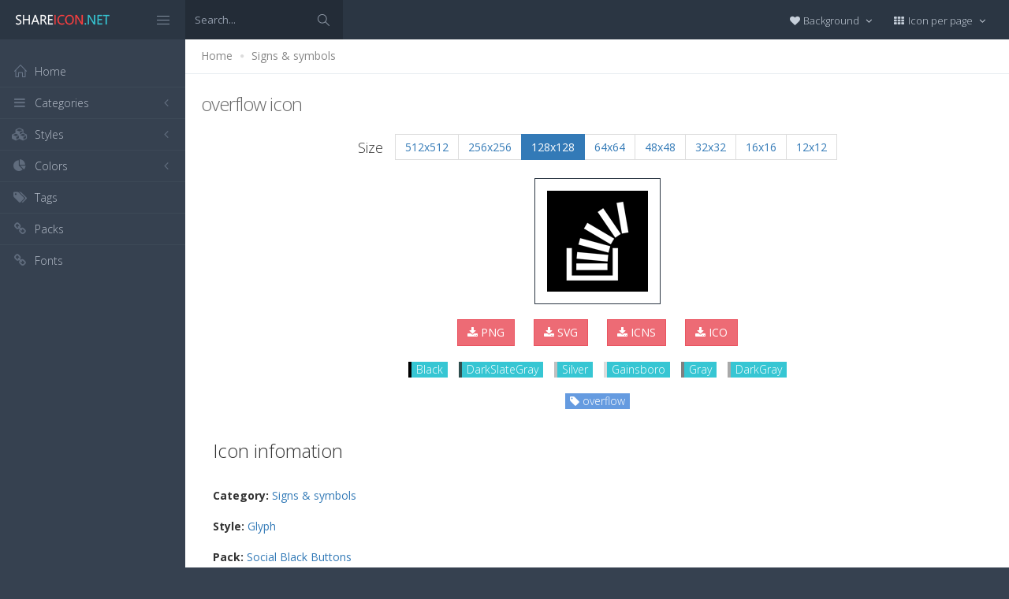

--- FILE ---
content_type: text/html; charset=utf-8
request_url: https://www.shareicon.net/overflow-103053
body_size: 11140
content:
<!DOCTYPE html>
<!--[if IE 8]> <html lang="en" class="ie8 no-js"> <![endif]-->
<!--[if IE 9]> <html lang="en" class="ie9 no-js"> <![endif]-->
<!--[if !IE]><!-->
<html lang="en">
<!--<![endif]-->
<head>
    <meta charset="utf-8" />
    <title>overflow icon</title>
    <meta http-equiv="X-UA-Compatible" content="IE=edge">
    <meta content="width=device-width, initial-scale=1" name="viewport" />
    <link href="//fonts.googleapis.com/css?family=Open+Sans:400,300,600,700&amp;subset=all" rel="stylesheet" type="text/css" />
    <link href="/Content/global/plugins/font-awesome/css/font-awesome.min.css" rel="stylesheet" type="text/css" />
    <link href="/Content/global/plugins/simple-line-icons/simple-line-icons.min.css" rel="stylesheet" type="text/css" />
    <link href="/Content/global/plugins/bootstrap/css/bootstrap.min.css" rel="stylesheet" type="text/css" />
    <link href="/Content/global/plugins/bootstrap-switch/css/bootstrap-switch.min.css" rel="stylesheet" type="text/css" />
    
    <link href="/Content/global/css/components.min.css" rel="stylesheet" type="text/css" />
    <link href="/Content/global/css/plugins.min.css" rel="stylesheet" type="text/css" />
    <link href="/Content/layouts/layout/css/layout.min.css" rel="stylesheet" type="text/css" />
    <link href="/Content/layouts/layout/css/themes/darkblue.min.css" rel="stylesheet" type="text/css" />
    <link href="/Content/layouts/layout/css/custom.min.css" rel="stylesheet" type="text/css" />
    <link href="/Content/styles.css" rel="stylesheet" />
    <link rel="shortcut icon" href="/favicon.ico" />
    
    <link rel="canonical" href="https://www.shareicon.net/overflow-103053" />
    <link rel="alternate" type="application/rss+xml" title="Share Icon RSS Feed" href="/rss/search" />
    <meta property="article:section" content="overflow" />
    <meta name="description" content="Download overflow icon, Category: Signs &amp; symbols, Style: Glyph, Packages: Social Black Buttons, Author: Aha-Soft, License: Creative Commons (Attribution 3.0 Unported), Color: Black" />
    <meta name="keywords" content="overflow icon,Signs &amp; symbols,Glyph,Social Black Buttons,Aha-Soft,BlackPNG,ICO,SVG,PSD,AI,SVG,EPS" />
    <meta name="twitter:site" content="www.shareicon.net">
    <meta name="twitter:title" content="overflow">
    <meta name="twitter:description" content="Download overflow icon, Category: Signs &amp; symbols, Style: Glyph, Packages: Social Black Buttons, Author: Aha-Soft, License: Creative Commons (Attribution 3.0 Unported), Color: Black">
    <meta name="twitter:url" content="https://www.shareicon.net/overflow-103053">
    <meta property="og:title" content="overflow" />
    <meta property="og:description" content="Download overflow icon, Category: Signs &amp; symbols, Style: Glyph, Packages: Social Black Buttons, Author: Aha-Soft, License: Creative Commons (Attribution 3.0 Unported), Color: Black" />
    <meta property="og:url" content="https://www.shareicon.net/overflow-103053" />
    <meta property="og:image" content="https://www.shareicon.net/data/2015/09/18/103053_overflow_512x512.png" />
    <meta itemprop="dateCreated" content="9/18/2015 10:40:46 AM" />
    <meta itemprop="dateModified" content="8/14/2016 3:47:12 PM" />

</head>

<body class="page-header-fixed page-sidebar-closed-hide-logo page-content-white">
    <div class="page-header navbar navbar-fixed-top page-sidebar-fixed">
        <div class="page-header-inner ">
            <div class="page-logo">
                <a href="/" title="ShareIcon.net - Download free icons"><img src="/Content/layouts/layout/img/logo.png" alt="shareicon.net" class="logo-default" /></a>
                <div class="menu-toggler sidebar-toggler">
                    <span></span>
                </div>
            </div>
            <a href="javascript:;" class="menu-toggler responsive-toggler" data-toggle="collapse" data-target=".navbar-collapse">
                <span></span>
            </a>
            <form class="search-form search-form-expanded" action="/search" method="GET">
                <div class="input-group">
                    <input type="text" class="form-control" placeholder="Search..." name="kwd">
                    <span class="input-group-btn">
                        <a href="javascript:;" class="btn submit">
                            <i class="icon-magnifier"></i>
                        </a>
                    </span>
                </div>
            </form>

            

            <div class="top-menu">

                <ul class="nav navbar-nav pull-right">
                    <li class="dropdown dropdown-user">
                        <a href="javascript:;" class="dropdown-toggle" data-toggle="dropdown" data-hover="dropdown" data-close-others="true">
                            <span class="username"><i class="fa fa-heart"></i> Background </span>
                            <i class="fa fa-angle-down"></i>
                        </a>
                        <ul class="dropdown-menu dropdown-menu-default">
                            <li class="active">
                                <a href="javascript:setBackgroud('white');"><span class="square white"></span> White</a>
                            </li>
                            <li class="">
                                <a href="javascript:setBackgroud('black');;"><span class="square black"></span> Black</a>
                            </li>
                            <li class="">
                                <a href="javascript:setBackgroud('transparent');;"><span class="square"></span> Transparent</a>
                            </li>
                        </ul>
                    </li>
                    <li class="dropdown dropdown-user">
                        <a href="javascript:;" class="dropdown-toggle" data-toggle="dropdown" data-hover="dropdown" data-close-others="true">
                            <span class="username"><i class="fa fa-th"></i> Icon per page </span>
                            <i class="fa fa-angle-down"></i>
                        </a>
                        <ul class="dropdown-menu dropdown-menu-default">
                            <li class="">
                                <a href="javascript:setDefaultRow(12);"><i class="fa fa-square"></i> 12</a>
                            </li>
                            <li class="active">
                                <a href="javascript:setDefaultRow(24);;"><i class="fa fa-square"></i> 24 </a>
                            </li>
                            <li class="">
                                <a href="javascript:setDefaultRow(36);;"><i class="fa fa-square"></i> 36 </a>
                            </li>
                            <li class="">
                                <a href="javascript:setDefaultRow(48);;"><i class="fa fa-square"></i> 48 </a>
                            </li>
                            <li class="">
                                <a href="javascript:setDefaultRow(60);;"><i class="fa fa-square"></i> 60 </a>
                            </li>
                        </ul>
                    </li>
                </ul>
            </div>
        </div>
    </div>

    <div class="clearfix"> </div>
    <div class="page-container">
        <div class="page-sidebar-wrapper">
            

<div class="page-sidebar navbar-collapse collapse">
    <ul class="page-sidebar-menu  page-header-fixed " data-keep-expanded="false" data-auto-scroll="true" data-slide-speed="200" style="padding-top: 20px">
        <li class="sidebar-toggler-wrapper hide">
            <div class="sidebar-toggler"><span></span></div>
        </li>
        <li class="nav-item start">
            <a href="/" class="nav-link nav-toggle">
                <i class="icon-home"></i>
                <span class="title">Home</span>
            </a>
        </li>

        <li class="nav-item">
            <a href="javascript:;" class="nav-link nav-toggle">
                <i class="fa fa-bars"></i>
                <span class="title">Categories</span>
                <span class="arrow"></span>
            </a>
            <ul class="sub-menu">
                    <li class="nav-item">
                        <a href="/category/" class="nav-link">
                            <span class="title"></span>
                        </a>
                    </li>
                    <li class="nav-item">
                        <a href="/category/abstract" class="nav-link">
                            <span class="title">Abstract</span>
                        </a>
                    </li>
                    <li class="nav-item">
                        <a href="/category/clothes-accessories" class="nav-link">
                            <span class="title">Clothes &amp; accessories</span>
                        </a>
                    </li>
                    <li class="nav-item">
                        <a href="/category/agriculture-farming-gardening" class="nav-link">
                            <span class="title">Agriculture, farming, &amp; gardening</span>
                        </a>
                    </li>
                    <li class="nav-item">
                        <a href="/category/architecture-and-city" class="nav-link">
                            <span class="title">Architecture And City</span>
                        </a>
                    </li>
                    <li class="nav-item">
                        <a href="/category/art-and-design" class="nav-link">
                            <span class="title">Art And Design</span>
                        </a>
                    </li>
                    <li class="nav-item">
                        <a href="/category/files-and-folders" class="nav-link">
                            <span class="title">Files And Folders</span>
                        </a>
                    </li>
                    <li class="nav-item">
                        <a href="/category/hands-and-gestures" class="nav-link">
                            <span class="title">Hands And Gestures</span>
                        </a>
                    </li>
                    <li class="nav-item">
                        <a href="/category/maps-and-location" class="nav-link">
                            <span class="title">Maps And Location</span>
                        </a>
                    </li>
                    <li class="nav-item">
                        <a href="/category/shapes-and-symbols" class="nav-link">
                            <span class="title">Shapes And Symbols</span>
                        </a>
                    </li>
                    <li class="nav-item">
                        <a href="/category/time-and-date" class="nav-link">
                            <span class="title">Time And Date</span>
                        </a>
                    </li>
                    <li class="nav-item">
                        <a href="/category/tools-and-utensils" class="nav-link">
                            <span class="title">Tools And Utensils</span>
                        </a>
                    </li>
                    <li class="nav-item">
                        <a href="/category/commerce-and-shopping" class="nav-link">
                            <span class="title">Commerce And Shopping</span>
                        </a>
                    </li>
                    <li class="nav-item">
                        <a href="/category/shipping-and-delivery" class="nav-link">
                            <span class="title">Shipping And Delivery</span>
                        </a>
                    </li>
                    <li class="nav-item">
                        <a href="/category/sports-and-competition" class="nav-link">
                            <span class="title">Sports And Competition</span>
                        </a>
                    </li>
                    <li class="nav-item">
                        <a href="/category/furniture-and-household" class="nav-link">
                            <span class="title">Furniture And Household</span>
                        </a>
                    </li>
                    <li class="nav-item">
                        <a href="/category/business-and-finance" class="nav-link">
                            <span class="title">Business And Finance</span>
                        </a>
                    </li>
                    <li class="nav-item">
                        <a href="/category/love-and-romance" class="nav-link">
                            <span class="title">Love And Romance</span>
                        </a>
                    </li>
                    <li class="nav-item">
                        <a href="/category/music-and-multimedia" class="nav-link">
                            <span class="title">Music And Multimedia</span>
                        </a>
                    </li>
                    <li class="nav-item">
                        <a href="/category/food-and-restaurant" class="nav-link">
                            <span class="title">Food And Restaurant</span>
                        </a>
                    </li>
                    <li class="nav-item">
                        <a href="/category/birthday-and-party" class="nav-link">
                            <span class="title">Birthday And Party</span>
                        </a>
                    </li>
                    <li class="nav-item">
                        <a href="/category/farming-and-gardening" class="nav-link">
                            <span class="title">Farming And Gardening</span>
                        </a>
                    </li>
                    <li class="nav-item">
                        <a href="/category/seo-and-web" class="nav-link">
                            <span class="title">Seo And Web</span>
                        </a>
                    </li>
                    <li class="nav-item">
                        <a href="/category/maps-and-flags" class="nav-link">
                            <span class="title">Maps And Flags</span>
                        </a>
                    </li>
                    <li class="nav-item">
                        <a href="/category/healthcare-and-medical" class="nav-link">
                            <span class="title">Healthcare And Medical</span>
                        </a>
                    </li>
                    <li class="nav-item">
                        <a href="/category/ecology-and-environment" class="nav-link">
                            <span class="title">Ecology And Environment</span>
                        </a>
                    </li>
                    <li class="nav-item">
                        <a href="/category/kid-and-baby" class="nav-link">
                            <span class="title">Kid And Baby</span>
                        </a>
                    </li>
                    <li class="nav-item">
                        <a href="/category/construction-and-tools" class="nav-link">
                            <span class="title">Construction And Tools</span>
                        </a>
                    </li>
                    <li class="nav-item">
                        <a href="/category/professions-and-jobs" class="nav-link">
                            <span class="title">Professions And Jobs</span>
                        </a>
                    </li>
                    <li class="nav-item">
                        <a href="/category/hobbies-and-free-time" class="nav-link">
                            <span class="title">Hobbies And Free Time</span>
                        </a>
                    </li>
                    <li class="nav-item">
                        <a href="/category/brands-and-logotypes" class="nav-link">
                            <span class="title">Brands And Logotypes</span>
                        </a>
                    </li>
                    <li class="nav-item">
                        <a href="/category/animals" class="nav-link">
                            <span class="title">Animals</span>
                        </a>
                    </li>
                    <li class="nav-item">
                        <a href="/category/electronics-appliances" class="nav-link">
                            <span class="title">Electronics &amp; appliances</span>
                        </a>
                    </li>
                    <li class="nav-item">
                        <a href="/category/desktop-apps" class="nav-link">
                            <span class="title">Desktop apps</span>
                        </a>
                    </li>
                    <li class="nav-item">
                        <a href="/category/mobile-apps" class="nav-link">
                            <span class="title">Mobile apps</span>
                        </a>
                    </li>
                    <li class="nav-item">
                        <a href="/category/arrows" class="nav-link">
                            <span class="title">Arrows</span>
                        </a>
                    </li>
                    <li class="nav-item">
                        <a href="/category/art" class="nav-link">
                            <span class="title">Art</span>
                        </a>
                    </li>
                    <li class="nav-item">
                        <a href="/category/avatars-smileys" class="nav-link">
                            <span class="title">Avatars &amp; smileys</span>
                        </a>
                    </li>
                    <li class="nav-item">
                        <a href="/category/sports-awards" class="nav-link">
                            <span class="title">Sports &amp; awards</span>
                        </a>
                    </li>
                    <li class="nav-item">
                        <a href="/category/health-beauty-fashion" class="nav-link">
                            <span class="title">Health, Beauty, &amp; Fashion</span>
                        </a>
                    </li>
                    <li class="nav-item">
                        <a href="/category/beauty" class="nav-link">
                            <span class="title">Beauty</span>
                        </a>
                    </li>
                    <li class="nav-item">
                        <a href="/category/buildings" class="nav-link">
                            <span class="title">Buildings</span>
                        </a>
                    </li>
                    <li class="nav-item">
                        <a href="/category/interior-buildings" class="nav-link">
                            <span class="title">Interior &amp; buildings</span>
                        </a>
                    </li>
                    <li class="nav-item">
                        <a href="/category/business" class="nav-link">
                            <span class="title">Business</span>
                        </a>
                    </li>
                    <li class="nav-item">
                        <a href="/category/business-finance" class="nav-link">
                            <span class="title">Business &amp; finance</span>
                        </a>
                    </li>
                    <li class="nav-item">
                        <a href="/category/christmas" class="nav-link">
                            <span class="title">Christmas</span>
                        </a>
                    </li>
                    <li class="nav-item">
                        <a href="/category/cinema" class="nav-link">
                            <span class="title">Cinema</span>
                        </a>
                    </li>
                    <li class="nav-item">
                        <a href="/category/shopping-e-commerce" class="nav-link">
                            <span class="title">Shopping &amp; e-commerce</span>
                        </a>
                    </li>
                    <li class="nav-item">
                        <a href="/category/commerce" class="nav-link">
                            <span class="title">Commerce</span>
                        </a>
                    </li>
                    <li class="nav-item">
                        <a href="/category/communications" class="nav-link">
                            <span class="title">Communications</span>
                        </a>
                    </li>
                    <li class="nav-item">
                        <a href="/category/network-communications" class="nav-link">
                            <span class="title">Network &amp; communications</span>
                        </a>
                    </li>
                    <li class="nav-item">
                        <a href="/category/culture-communities" class="nav-link">
                            <span class="title">Culture &amp; communities</span>
                        </a>
                    </li>
                    <li class="nav-item">
                        <a href="/category/computer" class="nav-link">
                            <span class="title">Computer</span>
                        </a>
                    </li>
                    <li class="nav-item">
                        <a href="/category/computer-hardware" class="nav-link">
                            <span class="title">Computer &amp; hardware</span>
                        </a>
                    </li>
                    <li class="nav-item">
                        <a href="/category/tools-construction" class="nav-link">
                            <span class="title">Tools &amp; construction</span>
                        </a>
                    </li>
                    <li class="nav-item">
                        <a href="/category/controls" class="nav-link">
                            <span class="title">controls</span>
                        </a>
                    </li>
                    <li class="nav-item">
                        <a href="/category/cultures" class="nav-link">
                            <span class="title">Cultures</span>
                        </a>
                    </li>
                    <li class="nav-item">
                        <a href="/category/valentines-day" class="nav-link">
                            <span class="title">Valentines Day</span>
                        </a>
                    </li>
                    <li class="nav-item">
                        <a href="/category/shipping-delivery-fulfillment" class="nav-link">
                            <span class="title">Shipping, Delivery, &amp; Fulfillment</span>
                        </a>
                    </li>
                    <li class="nav-item">
                        <a href="/category/photography-graphic-design" class="nav-link">
                            <span class="title">Photography &amp; graphic design</span>
                        </a>
                    </li>
                    <li class="nav-item">
                        <a href="/category/food-drinks" class="nav-link">
                            <span class="title">Food &amp; drinks</span>
                        </a>
                    </li>
                    <li class="nav-item">
                        <a href="/category/easter" class="nav-link">
                            <span class="title">Easter</span>
                        </a>
                    </li>
                    <li class="nav-item">
                        <a href="/category/ecology-environmentalism" class="nav-link">
                            <span class="title">Ecology &amp; environmentalism</span>
                        </a>
                    </li>
                    <li class="nav-item">
                        <a href="/category/edit-tools" class="nav-link">
                            <span class="title">Edit Tools</span>
                        </a>
                    </li>
                    <li class="nav-item">
                        <a href="/category/education" class="nav-link">
                            <span class="title">Education</span>
                        </a>
                    </li>
                    <li class="nav-item">
                        <a href="/category/education-science" class="nav-link">
                            <span class="title">Education &amp; science</span>
                        </a>
                    </li>
                    <li class="nav-item">
                        <a href="/category/electronics" class="nav-link">
                            <span class="title">Electronics</span>
                        </a>
                    </li>
                    <li class="nav-item">
                        <a href="/category/military-law-enforcement" class="nav-link">
                            <span class="title">Military &amp; law enforcement</span>
                        </a>
                    </li>
                    <li class="nav-item">
                        <a href="/category/events-entertainment" class="nav-link">
                            <span class="title">Events &amp; Entertainment</span>
                        </a>
                    </li>
                    <li class="nav-item">
                        <a href="/category/entertainment" class="nav-link">
                            <span class="title">Entertainment</span>
                        </a>
                    </li>
                    <li class="nav-item">
                        <a href="/category/real-estate" class="nav-link">
                            <span class="title">Real Estate</span>
                        </a>
                    </li>
                    <li class="nav-item">
                        <a href="/category/family-home" class="nav-link">
                            <span class="title">Family &amp; home</span>
                        </a>
                    </li>
                    <li class="nav-item">
                        <a href="/category/fashion" class="nav-link">
                            <span class="title">Fashion</span>
                        </a>
                    </li>
                    <li class="nav-item">
                        <a href="/category/files-folders" class="nav-link">
                            <span class="title">Files &amp; folders</span>
                        </a>
                    </li>
                    <li class="nav-item">
                        <a href="/category/flags" class="nav-link">
                            <span class="title">Flags</span>
                        </a>
                    </li>
                    <li class="nav-item">
                        <a href="/category/food" class="nav-link">
                            <span class="title">food</span>
                        </a>
                    </li>
                    <li class="nav-item">
                        <a href="/category/gaming-gambling" class="nav-link">
                            <span class="title">Gaming &amp; gambling</span>
                        </a>
                    </li>
                    <li class="nav-item">
                        <a href="/category/gaming" class="nav-link">
                            <span class="title">Gaming</span>
                        </a>
                    </li>
                    <li class="nav-item">
                        <a href="/category/touch-gestures" class="nav-link">
                            <span class="title">Touch gestures</span>
                        </a>
                    </li>
                    <li class="nav-item">
                        <a href="/category/gestures" class="nav-link">
                            <span class="title">Gestures</span>
                        </a>
                    </li>
                    <li class="nav-item">
                        <a href="/category/halloween" class="nav-link">
                            <span class="title">Halloween</span>
                        </a>
                    </li>
                    <li class="nav-item">
                        <a href="/category/healthcare-medical" class="nav-link">
                            <span class="title">Healthcare &amp; medical</span>
                        </a>
                    </li>
                    <li class="nav-item">
                        <a href="/category/recreation-hobbies" class="nav-link">
                            <span class="title">Recreation &amp; hobbies</span>
                        </a>
                    </li>
                    <li class="nav-item">
                        <a href="/category/holidays" class="nav-link">
                            <span class="title">Holidays</span>
                        </a>
                    </li>
                    <li class="nav-item">
                        <a href="/category/travel-hotels" class="nav-link">
                            <span class="title">Travel &amp; hotels</span>
                        </a>
                    </li>
                    <li class="nav-item">
                        <a href="/category/industry" class="nav-link">
                            <span class="title">Industry</span>
                        </a>
                    </li>
                    <li class="nav-item">
                        <a href="/category/interface" class="nav-link">
                            <span class="title">Interface</span>
                        </a>
                    </li>
                    <li class="nav-item">
                        <a href="/category/ios7-optimized" class="nav-link">
                            <span class="title">iOS7 optimized</span>
                        </a>
                    </li>
                    <li class="nav-item">
                        <a href="/category/logo" class="nav-link">
                            <span class="title">Logo</span>
                        </a>
                    </li>
                    <li class="nav-item">
                        <a href="/category/maps-navigation" class="nav-link">
                            <span class="title">Maps &amp; navigation</span>
                        </a>
                    </li>
                    <li class="nav-item">
                        <a href="/category/marketing" class="nav-link">
                            <span class="title">Marketing</span>
                        </a>
                    </li>
                    <li class="nav-item">
                        <a href="/category/social-media" class="nav-link">
                            <span class="title">Social media</span>
                        </a>
                    </li>
                    <li class="nav-item">
                        <a href="/category/medical" class="nav-link">
                            <span class="title">Medical</span>
                        </a>
                    </li>
                    <li class="nav-item">
                        <a href="/category/miscellaneous" class="nav-link">
                            <span class="title">Miscellaneous</span>
                        </a>
                    </li>
                    <li class="nav-item">
                        <a href="/category/mixed" class="nav-link">
                            <span class="title">Mixed</span>
                        </a>
                    </li>
                    <li class="nav-item">
                        <a href="/category/monuments" class="nav-link">
                            <span class="title">Monuments</span>
                        </a>
                    </li>
                    <li class="nav-item">
                        <a href="/category/music-multimedia" class="nav-link">
                            <span class="title">Music &amp; multimedia</span>
                        </a>
                    </li>
                    <li class="nav-item">
                        <a href="/category/multimedia" class="nav-link">
                            <span class="title">Multimedia</span>
                        </a>
                    </li>
                    <li class="nav-item">
                        <a href="/category/music" class="nav-link">
                            <span class="title">Music</span>
                        </a>
                    </li>
                    <li class="nav-item">
                        <a href="/category/nature-outdoors" class="nav-link">
                            <span class="title">Nature &amp; outdoors</span>
                        </a>
                    </li>
                    <li class="nav-item">
                        <a href="/category/nature" class="nav-link">
                            <span class="title">Nature</span>
                        </a>
                    </li>
                    <li class="nav-item">
                        <a href="/category/networking" class="nav-link">
                            <span class="title">Networking</span>
                        </a>
                    </li>
                    <li class="nav-item">
                        <a href="/category/other" class="nav-link">
                            <span class="title">other</span>
                        </a>
                    </li>
                    <li class="nav-item">
                        <a href="/category/people" class="nav-link">
                            <span class="title">People</span>
                        </a>
                    </li>
                    <li class="nav-item">
                        <a href="/category/romance" class="nav-link">
                            <span class="title">Romance</span>
                        </a>
                    </li>
                    <li class="nav-item">
                        <a href="/category//root" class="nav-link">
                            <span class="title">Root</span>
                        </a>
                    </li>
                    <li class="nav-item">
                        <a href="/category/security" class="nav-link">
                            <span class="title">Security</span>
                        </a>
                    </li>
                    <li class="nav-item">
                        <a href="/category/seo-web" class="nav-link">
                            <span class="title">SEO &amp; web</span>
                        </a>
                    </li>
                    <li class="nav-item">
                        <a href="/category/shapes" class="nav-link">
                            <span class="title">shapes</span>
                        </a>
                    </li>
                    <li class="nav-item">
                        <a href="/category/signaling" class="nav-link">
                            <span class="title">Signaling</span>
                        </a>
                    </li>
                    <li class="nav-item">
                        <a href="/category/signs" class="nav-link">
                            <span class="title">Signs</span>
                        </a>
                    </li>
                    <li class="nav-item">
                        <a href="/category/signs-symbols" class="nav-link">
                            <span class="title">Signs &amp; symbols</span>
                        </a>
                    </li>
                    <li class="nav-item">
                        <a href="/category/smileys" class="nav-link">
                            <span class="title">Smileys</span>
                        </a>
                    </li>
                    <li class="nav-item">
                        <a href="/category/social" class="nav-link">
                            <span class="title">social</span>
                        </a>
                    </li>
                    <li class="nav-item">
                        <a href="/category/sports" class="nav-link">
                            <span class="title">Sports</span>
                        </a>
                    </li>
                    <li class="nav-item">
                        <a href="/category/summer" class="nav-link">
                            <span class="title">Summer</span>
                        </a>
                    </li>
                    <li class="nav-item">
                        <a href="/category/technology" class="nav-link">
                            <span class="title">technology</span>
                        </a>
                    </li>
                    <li class="nav-item">
                        <a href="/category/transport" class="nav-link">
                            <span class="title">Transport</span>
                        </a>
                    </li>
                    <li class="nav-item">
                        <a href="/category/transportation" class="nav-link">
                            <span class="title">Transportation</span>
                        </a>
                    </li>
                    <li class="nav-item">
                        <a href="/category/travel" class="nav-link">
                            <span class="title">Travel</span>
                        </a>
                    </li>
                    <li class="nav-item">
                        <a href="/category/ui" class="nav-link">
                            <span class="title">UI</span>
                        </a>
                    </li>
                    <li class="nav-item">
                        <a href="/category/user" class="nav-link">
                            <span class="title">User</span>
                        </a>
                    </li>
                    <li class="nav-item">
                        <a href="/category/weapons" class="nav-link">
                            <span class="title">Weapons</span>
                        </a>
                    </li>
                    <li class="nav-item">
                        <a href="/category/weather" class="nav-link">
                            <span class="title">Weather</span>
                        </a>
                    </li>
                    <li class="nav-item">
                        <a href="/category/web" class="nav-link">
                            <span class="title">Web</span>
                        </a>
                    </li>
                    <li class="nav-item">
                        <a href="/category/wellness" class="nav-link">
                            <span class="title">Wellness</span>
                        </a>
                    </li>
            </ul>
        </li>
        <li class="nav-item">
            <a href="javascript:;" class="nav-link nav-toggle">
                <i class="fa fa-cubes"></i>
                <span class="title">Styles</span>
                <span class="arrow"></span>
            </a>
            <ul class="sub-menu">
                    <li class="nav-item">
                        <a href="/style/3d" class="nav-link">
                            <span class="title">3D</span>
                        </a>
                    </li>
                    <li class="nav-item">
                        <a href="/style/badge" class="nav-link">
                            <span class="title">Badge</span>
                        </a>
                    </li>
                    <li class="nav-item">
                        <a href="/style/cartoon" class="nav-link">
                            <span class="title">Cartoon</span>
                        </a>
                    </li>
                    <li class="nav-item">
                        <a href="/style/filled-outline" class="nav-link">
                            <span class="title">Filled outline</span>
                        </a>
                    </li>
                    <li class="nav-item">
                        <a href="/style/flat" class="nav-link">
                            <span class="title">Flat</span>
                        </a>
                    </li>
                    <li class="nav-item">
                        <a href="/style/glyph" class="nav-link">
                            <span class="title">Glyph</span>
                        </a>
                    </li>
                    <li class="nav-item">
                        <a href="/style/handdrawn" class="nav-link">
                            <span class="title">Handdrawn</span>
                        </a>
                    </li>
                    <li class="nav-item">
                        <a href="/style/long-shadow" class="nav-link">
                            <span class="title">Long Shadow</span>
                        </a>
                    </li>
                    <li class="nav-item">
                        <a href="/style/outline" class="nav-link">
                            <span class="title">Outline</span>
                        </a>
                    </li>
                    <li class="nav-item">
                        <a href="/style/photorealistic" class="nav-link">
                            <span class="title">Photorealistic</span>
                        </a>
                    </li>
                    <li class="nav-item">
                        <a href="/style/pixel" class="nav-link">
                            <span class="title">Pixel</span>
                        </a>
                    </li>
                    <li class="nav-item">
                        <a href="/style/smooth" class="nav-link">
                            <span class="title">Smooth</span>
                        </a>
                    </li>
            </ul>
        </li>

        


        <li class="nav-item">
            <a href="javascript:;" class="nav-link nav-toggle">
                <i class="fa fa-pie-chart"></i>
                <span class="title">Colors</span>
                <span class="arrow"></span>
            </a>
            <ul class="sub-menu">
                <li class="nav-item">
                    <div class="colors">
                            <a href="/color/black" title="Find all icon with color Black"><i class="fa fa-square" style="color:Black"></i></a>
                            <a href="/color/darkslategray" title="Find all icon with color DarkSlateGray"><i class="fa fa-square" style="color:DarkSlateGray"></i></a>
                            <a href="/color/whitesmoke" title="Find all icon with color WhiteSmoke"><i class="fa fa-square" style="color:WhiteSmoke"></i></a>
                            <a href="/color/darkgray" title="Find all icon with color DarkGray"><i class="fa fa-square" style="color:DarkGray"></i></a>
                            <a href="/color/gray" title="Find all icon with color Gray"><i class="fa fa-square" style="color:Gray"></i></a>
                            <a href="/color/gainsboro" title="Find all icon with color Gainsboro"><i class="fa fa-square" style="color:Gainsboro"></i></a>
                            <a href="/color/dimgray" title="Find all icon with color DimGray"><i class="fa fa-square" style="color:DimGray"></i></a>
                            <a href="/color/steelblue" title="Find all icon with color SteelBlue"><i class="fa fa-square" style="color:SteelBlue"></i></a>
                            <a href="/color/gold" title="Find all icon with color Gold"><i class="fa fa-square" style="color:Gold"></i></a>
                            <a href="/color/dodgerblue" title="Find all icon with color DodgerBlue"><i class="fa fa-square" style="color:DodgerBlue"></i></a>
                            <a href="/color/silver" title="Find all icon with color Silver"><i class="fa fa-square" style="color:Silver"></i></a>
                            <a href="/color/lavender" title="Find all icon with color Lavender"><i class="fa fa-square" style="color:Lavender"></i></a>
                            <a href="/color/darkslateblue" title="Find all icon with color DarkSlateBlue"><i class="fa fa-square" style="color:DarkSlateBlue"></i></a>
                            <a href="/color/sandybrown" title="Find all icon with color SandyBrown"><i class="fa fa-square" style="color:SandyBrown"></i></a>
                            <a href="/color/goldenrod" title="Find all icon with color Goldenrod"><i class="fa fa-square" style="color:Goldenrod"></i></a>
                            <a href="/color/khaki" title="Find all icon with color Khaki"><i class="fa fa-square" style="color:Khaki"></i></a>
                            <a href="/color/cornflowerblue" title="Find all icon with color CornflowerBlue"><i class="fa fa-square" style="color:CornflowerBlue"></i></a>
                            <a href="/color/firebrick" title="Find all icon with color Firebrick"><i class="fa fa-square" style="color:Firebrick"></i></a>
                            <a href="/color/crimson" title="Find all icon with color Crimson"><i class="fa fa-square" style="color:Crimson"></i></a>
                            <a href="/color/lightgray" title="Find all icon with color LightGray"><i class="fa fa-square" style="color:LightGray"></i></a>
                            <a href="/color/chocolate" title="Find all icon with color Chocolate"><i class="fa fa-square" style="color:Chocolate"></i></a>
                            <a href="/color/midnightblue" title="Find all icon with color MidnightBlue"><i class="fa fa-square" style="color:MidnightBlue"></i></a>
                            <a href="/color/saddlebrown" title="Find all icon with color SaddleBrown"><i class="fa fa-square" style="color:SaddleBrown"></i></a>
                            <a href="/color/yellowgreen" title="Find all icon with color YellowGreen"><i class="fa fa-square" style="color:YellowGreen"></i></a>
                            <a href="/color/indianred" title="Find all icon with color IndianRed"><i class="fa fa-square" style="color:IndianRed"></i></a>
                            <a href="/color/tomato" title="Find all icon with color Tomato"><i class="fa fa-square" style="color:Tomato"></i></a>
                            <a href="/color/royalblue" title="Find all icon with color RoyalBlue"><i class="fa fa-square" style="color:RoyalBlue"></i></a>
                            <a href="/color/skyblue" title="Find all icon with color SkyBlue"><i class="fa fa-square" style="color:SkyBlue"></i></a>
                            <a href="/color/darkorange" title="Find all icon with color DarkOrange"><i class="fa fa-square" style="color:DarkOrange"></i></a>
                            <a href="/color/olivedrab" title="Find all icon with color OliveDrab"><i class="fa fa-square" style="color:OliveDrab"></i></a>
                            <a href="/color/deepskyblue" title="Find all icon with color DeepSkyBlue"><i class="fa fa-square" style="color:DeepSkyBlue"></i></a>
                            <a href="/color/peru" title="Find all icon with color Peru"><i class="fa fa-square" style="color:Peru"></i></a>
                            <a href="/color/sienna" title="Find all icon with color Sienna"><i class="fa fa-square" style="color:Sienna"></i></a>
                            <a href="/color/red" title="Find all icon with color Red"><i class="fa fa-square" style="color:Red"></i></a>
                            <a href="/color/lightslategray" title="Find all icon with color LightSlateGray"><i class="fa fa-square" style="color:LightSlateGray"></i></a>
                            <a href="/color/darkcyan" title="Find all icon with color DarkCyan"><i class="fa fa-square" style="color:DarkCyan"></i></a>
                            <a href="/color/lightsteelblue" title="Find all icon with color LightSteelBlue"><i class="fa fa-square" style="color:LightSteelBlue"></i></a>
                            <a href="/color/orange" title="Find all icon with color Orange"><i class="fa fa-square" style="color:Orange"></i></a>
                            <a href="/color/darkkhaki" title="Find all icon with color DarkKhaki"><i class="fa fa-square" style="color:DarkKhaki"></i></a>
                            <a href="/color/teal" title="Find all icon with color Teal"><i class="fa fa-square" style="color:Teal"></i></a>
                            <a href="/color/forestgreen" title="Find all icon with color ForestGreen"><i class="fa fa-square" style="color:ForestGreen"></i></a>
                            <a href="/color/lightseagreen" title="Find all icon with color LightSeaGreen"><i class="fa fa-square" style="color:LightSeaGreen"></i></a>
                            <a href="/color/limegreen" title="Find all icon with color LimeGreen"><i class="fa fa-square" style="color:LimeGreen"></i></a>
                            <a href="/color/darkolivegreen" title="Find all icon with color DarkOliveGreen"><i class="fa fa-square" style="color:DarkOliveGreen"></i></a>
                            <a href="/color/seagreen" title="Find all icon with color SeaGreen"><i class="fa fa-square" style="color:SeaGreen"></i></a>
                            <a href="/color/orangered" title="Find all icon with color OrangeRed"><i class="fa fa-square" style="color:OrangeRed"></i></a>
                            <a href="/color/darkturquoise" title="Find all icon with color DarkTurquoise"><i class="fa fa-square" style="color:DarkTurquoise"></i></a>
                            <a href="/color/lightskyblue" title="Find all icon with color LightSkyBlue"><i class="fa fa-square" style="color:LightSkyBlue"></i></a>
                            <a href="/color/darkgoldenrod" title="Find all icon with color DarkGoldenrod"><i class="fa fa-square" style="color:DarkGoldenrod"></i></a>
                            <a href="/color/mediumturquoise" title="Find all icon with color MediumTurquoise"><i class="fa fa-square" style="color:MediumTurquoise"></i></a>
                            <a href="/color/darkseagreen" title="Find all icon with color DarkSeaGreen"><i class="fa fa-square" style="color:DarkSeaGreen"></i></a>
                            <a href="/color/maroon" title="Find all icon with color Maroon"><i class="fa fa-square" style="color:Maroon"></i></a>
                            <a href="/color/cadetblue" title="Find all icon with color CadetBlue"><i class="fa fa-square" style="color:CadetBlue"></i></a>
                            <a href="/color/mediumseagreen" title="Find all icon with color MediumSeaGreen"><i class="fa fa-square" style="color:MediumSeaGreen"></i></a>
                            <a href="/color/burlywood" title="Find all icon with color BurlyWood"><i class="fa fa-square" style="color:BurlyWood"></i></a>
                            <a href="/color/darkred" title="Find all icon with color DarkRed"><i class="fa fa-square" style="color:DarkRed"></i></a>
                            <a href="/color/snow" title="Find all icon with color Snow"><i class="fa fa-square" style="color:Snow"></i></a>
                            <a href="/color/coral" title="Find all icon with color Coral"><i class="fa fa-square" style="color:Coral"></i></a>
                            <a href="/color/lightblue" title="Find all icon with color LightBlue"><i class="fa fa-square" style="color:LightBlue"></i></a>
                            <a href="/color/paleturquoise" title="Find all icon with color PaleTurquoise"><i class="fa fa-square" style="color:PaleTurquoise"></i></a>
                            <a href="/color/darkgreen" title="Find all icon with color DarkGreen"><i class="fa fa-square" style="color:DarkGreen"></i></a>
                            <a href="/color/linen" title="Find all icon with color Linen"><i class="fa fa-square" style="color:Linen"></i></a>
                            <a href="/color/brown" title="Find all icon with color Brown"><i class="fa fa-square" style="color:Brown"></i></a>
                            <a href="/color/palevioletred" title="Find all icon with color PaleVioletRed"><i class="fa fa-square" style="color:PaleVioletRed"></i></a>
                            <a href="/color/tan" title="Find all icon with color Tan"><i class="fa fa-square" style="color:Tan"></i></a>
                            <a href="/color/mediumaquamarine" title="Find all icon with color MediumAquamarine"><i class="fa fa-square" style="color:MediumAquamarine"></i></a>
                            <a href="/color/navajowhite" title="Find all icon with color NavajoWhite"><i class="fa fa-square" style="color:NavajoWhite"></i></a>
                            <a href="/color/slategray" title="Find all icon with color SlateGray"><i class="fa fa-square" style="color:SlateGray"></i></a>
                            <a href="/color/aliceblue" title="Find all icon with color AliceBlue"><i class="fa fa-square" style="color:AliceBlue"></i></a>
                            <a href="/color/mediumvioletred" title="Find all icon with color MediumVioletRed"><i class="fa fa-square" style="color:MediumVioletRed"></i></a>
                            <a href="/color/rosybrown" title="Find all icon with color RosyBrown"><i class="fa fa-square" style="color:RosyBrown"></i></a>
                            <a href="/color/green" title="Find all icon with color Green"><i class="fa fa-square" style="color:Green"></i></a>
                            <a href="/color/antiquewhite" title="Find all icon with color AntiqueWhite"><i class="fa fa-square" style="color:AntiqueWhite"></i></a>
                            <a href="/color/mediumorchid" title="Find all icon with color MediumOrchid"><i class="fa fa-square" style="color:MediumOrchid"></i></a>
                            <a href="/color/wheat" title="Find all icon with color Wheat"><i class="fa fa-square" style="color:Wheat"></i></a>
                            <a href="/color/deeppink" title="Find all icon with color DeepPink"><i class="fa fa-square" style="color:DeepPink"></i></a>
                            <a href="/color/palegoldenrod" title="Find all icon with color PaleGoldenrod"><i class="fa fa-square" style="color:PaleGoldenrod"></i></a>
                            <a href="/color/powderblue" title="Find all icon with color PowderBlue"><i class="fa fa-square" style="color:PowderBlue"></i></a>
                            <a href="/color/mediumpurple" title="Find all icon with color MediumPurple"><i class="fa fa-square" style="color:MediumPurple"></i></a>
                            <a href="/color/lightpink" title="Find all icon with color LightPink"><i class="fa fa-square" style="color:LightPink"></i></a>
                            <a href="/color/turquoise" title="Find all icon with color Turquoise"><i class="fa fa-square" style="color:Turquoise"></i></a>
                            <a href="/color/lightcoral" title="Find all icon with color LightCoral"><i class="fa fa-square" style="color:LightCoral"></i></a>
                            <a href="/color/salmon" title="Find all icon with color Salmon"><i class="fa fa-square" style="color:Salmon"></i></a>
                            <a href="/color/olive" title="Find all icon with color Olive"><i class="fa fa-square" style="color:Olive"></i></a>
                            <a href="/color/lightsalmon" title="Find all icon with color LightSalmon"><i class="fa fa-square" style="color:LightSalmon"></i></a>
                            <a href="/color/darkblue" title="Find all icon with color DarkBlue"><i class="fa fa-square" style="color:DarkBlue"></i></a>
                            <a href="/color/beige" title="Find all icon with color Beige"><i class="fa fa-square" style="color:Beige"></i></a>
                            <a href="/color/darkorchid" title="Find all icon with color DarkOrchid"><i class="fa fa-square" style="color:DarkOrchid"></i></a>
                            <a href="/color/indigo" title="Find all icon with color Indigo"><i class="fa fa-square" style="color:Indigo"></i></a>
                            <a href="/color/lightcyan" title="Find all icon with color LightCyan"><i class="fa fa-square" style="color:LightCyan"></i></a>
                            <a href="/color/slateblue" title="Find all icon with color SlateBlue"><i class="fa fa-square" style="color:SlateBlue"></i></a>
                            <a href="/color/ghostwhite" title="Find all icon with color GhostWhite"><i class="fa fa-square" style="color:GhostWhite"></i></a>
                            <a href="/color/moccasin" title="Find all icon with color Moccasin"><i class="fa fa-square" style="color:Moccasin"></i></a>
                            <a href="/color/yellow" title="Find all icon with color Yellow"><i class="fa fa-square" style="color:Yellow"></i></a>
                            <a href="/color/darksalmon" title="Find all icon with color DarkSalmon"><i class="fa fa-square" style="color:DarkSalmon"></i></a>
                            <a href="/color/lemonchiffon" title="Find all icon with color LemonChiffon"><i class="fa fa-square" style="color:LemonChiffon"></i></a>
                            <a href="/color/hotpink" title="Find all icon with color HotPink"><i class="fa fa-square" style="color:HotPink"></i></a>
                            <a href="/color/purple" title="Find all icon with color Purple"><i class="fa fa-square" style="color:Purple"></i></a>
                            <a href="/color/lightgreen" title="Find all icon with color LightGreen"><i class="fa fa-square" style="color:LightGreen"></i></a>
                            <a href="/color/lawngreen" title="Find all icon with color LawnGreen"><i class="fa fa-square" style="color:LawnGreen"></i></a>
                    </div>
                </li>
            </ul>
        </li>

        <li class="nav-item">
            <a href="/tags" class="nav-link nav-toggle">
                <i class="fa fa-tags"></i>
                <span class="title">Tags</span>
            </a>
        </li>

        <li class="nav-item">
            <a href="/packs" class="nav-link nav-toggle">
                <i class="fa fa-link"></i>
                <span class="title">Packs</span>
            </a>
        </li>
		
		
		<li class="nav-item">
            <a href="https://www.wfonts.com" title="Download free fonts" class="nav-link nav-toggle" target="_blank">
                <i class="fa fa-link"></i>
                <span class="title">Fonts</span>
            </a>
        </li>
		
		
    </ul>
</div>

        </div>
        <div class="page-content-wrapper">
            <div class="page-content bgWidth">
                




<div class="page-bar">
    <ul class="page-breadcrumb">
        <li>
            <a href="/" title="Share icon, Find free icon">Home</a>
            <i class="fa fa-circle"></i>
        </li>
        <li>
                <a href="/category/signs-symbols" title="Find Signs &amp; symbols Icon"><span>Signs &amp; symbols</span></a>
        </li>
    </ul>
</div>



<h1 class="page-title">
    overflow icon
</h1>

<div class="row">
    <div class="col-lg-12">
        <div class="details">

            <div class="tools">
                <div class="size">
                    <h4>Size</h4>
                    <ul class="pagination" id="allSize">

                            <li class=""><a data-size="512x512" href="/data/512x512/2015/09/18/103053_overflow_512x512.png">512x512</a></li>
                            <li class=""><a data-size="256x256" href="/data/256x256/2015/09/18/103053_overflow_512x512.png">256x256</a></li>
                            <li class="active"><a data-size="128x128" href="/data/128x128/2015/09/18/103053_overflow_512x512.png">128x128</a></li>
                            <li class=""><a data-size="64x64" href="/data/64x64/2015/09/18/103053_overflow_512x512.png">64x64</a></li>
                            <li class=""><a data-size="48x48" href="/data/48x48/2015/09/18/103053_overflow_512x512.png">48x48</a></li>
                            <li class=""><a data-size="32x32" href="/data/32x32/2015/09/18/103053_overflow_512x512.png">32x32</a></li>
                            <li class=""><a data-size="16x16" href="/data/16x16/2015/09/18/103053_overflow_512x512.png">16x16</a></li>
                            <li class=""><a data-size="12x12" href="/data/12x12/2015/09/18/103053_overflow_512x512.png">12x12</a></li>
                    </ul>
                </div>
                <div class="clearboth"></div>
                <div class="image-icon white">
                    <img id="imgPreview" src="/data/128x128/2015/09/18/103053_overflow_512x512.png" alt="overflow Icon" />
                </div>
                <div class="clearboth"></div>
                

                <div class="download">
                        <a title="Download overflow PNG icon" id="pngLink" class="btn btn-danger" href="/download/128x128//2015/09/18/103053_overflow_512x512.png"><i class="fa fa-download"></i> PNG</a>

                        <a title="Download overflow SVG icon" class="btn btn-danger" href="/download/2015/09/18/103053_overflow.svg"><i class="fa fa-download"></i> SVG</a>

                        <a title="Download overflow ICNS icon" class="btn btn-danger" href="/download/2015/09/18/103053_overflow.icns"><i class="fa fa-download"></i> ICNS</a>

                        <a title="Download overflow ICO icon" class="btn btn-danger" href="/download/2015/09/18/103053_overflow.ico"><i class="fa fa-download"></i> ICO</a>



                </div>

               

                <div class="info">
                        <div class="item">
                            <a title="Find Black Icon" class="label btn-success" href="/color/black" style="border-left:4px solid Black">Black</a> <a title="Find DarkSlateGray Icon" class="label btn-success" href="/color/darkslategray" style="border-left:4px solid DarkSlateGray">DarkSlateGray</a> <a title="Find Silver Icon" class="label btn-success" href="/color/silver" style="border-left:4px solid Silver">Silver</a> <a title="Find Gainsboro Icon" class="label btn-success" href="/color/gainsboro" style="border-left:4px solid Gainsboro">Gainsboro</a> <a title="Find Gray Icon" class="label btn-success" href="/color/gray" style="border-left:4px solid Gray">Gray</a> <a title="Find DarkGray Icon" class="label btn-success" href="/color/darkgray" style="border-left:4px solid DarkGray">DarkGray</a>
                        </div>
                    <div class="item">
                        <a class="label label-info" title="Find overflow Icon"  href="/tag/overflow"><i class="fa fa-tag"></i> overflow</a>
                    </div>
                </div>
            </div>
        </div>
    </div>
    <div class="col-lg-12">
		<div class="row" style="margin:20px 0;">
			<div class="col-md-12">
			<div class="head clearboth">
					<h3 style="float:left">Icon infomation</h3>
					<div class="share-social">
						<div class="google">
							<div class="g-plusone" data-size="medium"></div>
						</div>
						<div class="facebook">
							<div class="fb-like" data-href="/overflow-103053" data-layout="button_count" data-action="like" data-show-faces="true" data-share="true"></div>
						</div>
					</div>
				</div>

			</div>
			<div class="col-md-6">
			
				
				<div class="infoIcon">

						<p>
							<strong>Category:</strong> <a title="Find all icon in Signs &amp; symbols category" href="/category/signs-symbols">Signs &amp; symbols</a>
						</p>
											<p>
							<strong>Style:</strong> <a title="Find all icon with Signs &amp; symbols style" href="/style/glyph">Glyph</a>
						</p>
											<p><strong>Pack:</strong> <a title="Find all icon in Signs &amp; symbols pack" href="/pack/social-black-buttons">Social Black Buttons</a></p>
											<p><strong>Author:</strong> <a title="Find all icon by Aha-Soft" href="/author/aha-soft">Aha-Soft</a> </p>
											<p><strong>License:</strong> <a title="Find all icon in Creative Commons (Attribution 3.0 Unported) license" href="/license/creative-commons-attribution-3-0-unported">Creative Commons (Attribution 3.0 Unported)</a></p>
											<p><strong>Base color:</strong> <a title="Find all icon with Black color" href="/color/black">Black</a></p>
					
				</div>
			</div>
			<div class="col-md-6">
				<!-- -->
			</div>
		</div>
		
        
    </div>
</div>
<hr />
<h2 class="page-title">Similar icon</h2>

<div class="row">
	<div class="col-md-10">
		<ul class="white icon-lists">


<li class="icon">
    <p class="button">
            <a title="Download overflow, Logo, stack, stackoverflow PNG Icon" href="/download/2017/06/21/887494_logo_512x512.png">PNG</a>
                    <a title="Download overflow, Logo, stack, stackoverflow ICO Icon" href="/download/2017/06/21/887494_logo.ico">ICO</a>
                    <a title="Download overflow, Logo, stack, stackoverflow ICNS Icon" href="/download/2017/06/21/887494_logo.icns">ICNS</a>
                    <a title="Download overflow, Logo, stack, stackoverflow SVG Icon" href="/download/2017/06/21/887494_logo.svg">SVG</a>
                        <a href="/overflow-logo-stack-stackoverflow-887494">MORE</a>
    </p>

    <a href="/overflow-logo-stack-stackoverflow-887494">
        <img src="/data/128x128/2017/06/21/887494_logo_512x512.png" style="top:36px;left:36px" alt="overflow, Logo, stack, stackoverflow Black icon" />
    </a>

    <div class="cover" onclick="window.location.href = '/overflow-logo-stack-stackoverflow-887494';">
            <p><i class="fa fa-bars"></i> <a href="/category/social-media" title="View more Social media Icon">Social media</a></p>
                    <p><i class="fa fa-cubes"></i> <a href="/style/badge" title="View more Badge Icon">Badge</a></p>
                    <p><i class="fa fa-folder"></i> <a href="/pack/popular-web-logos-button" title="View more Popular Web Logos / Button Icon">Popular Web Logos / Button</a></p>
                    <p><i class="fa fa-tags"></i> <a href="/tag/overflow">overflow</a>, <a href="/tag/logo">Logo</a>, <a href="/tag/stack">stack</a></p>
                    <p><i class="fa fa-pie-chart" style="color:Black"></i> <a href="/color/black" title="View more Black Icon">Black</a></p>
        <p><i class="fa fa-picture-o"></i> <span>512x512</span></p>
    </div>
</li>

<li class="icon">
    <p class="button">
            <a title="Download stack, overflow PNG Icon" href="/download/2016/11/14/851937_stack_512x512.png">PNG</a>
                    <a title="Download stack, overflow ICO Icon" href="/download/2016/11/14/851937_stack.ico">ICO</a>
                    <a title="Download stack, overflow ICNS Icon" href="/download/2016/11/14/851937_stack.icns">ICNS</a>
                    <a title="Download stack, overflow SVG Icon" href="/download/2016/11/14/851937_stack.svg">SVG</a>
                        <a href="/stack-overflow-851937">MORE</a>
    </p>

    <a href="/stack-overflow-851937">
        <img src="/data/128x128/2016/11/14/851937_stack_512x512.png" style="top:36px;left:36px" alt="stack, overflow Black icon" />
    </a>

    <div class="cover" onclick="window.location.href = '/stack-overflow-851937';">
            <p><i class="fa fa-bars"></i> <a href="/category/business-finance" title="View more Business &amp; finance Icon">Business &amp; finance</a></p>
                    <p><i class="fa fa-cubes"></i> <a href="/style/glyph" title="View more Glyph Icon">Glyph</a></p>
                    <p><i class="fa fa-folder"></i> <a href="/pack/font-awesome" title="View more Font Awesome Icon">Font Awesome</a></p>
                    <p><i class="fa fa-tags"></i> <a href="/tag/stack">stack</a>, <a href="/tag/overflow">overflow</a></p>
                    <p><i class="fa fa-pie-chart" style="color:Black"></i> <a href="/color/black" title="View more Black Icon">Black</a></p>
        <p><i class="fa fa-picture-o"></i> <span>512x512</span></p>
    </div>
</li>

<li class="icon">
    <p class="button">
            <a title="Download Deluge, Inundation, overflow, buildings, water, Home, houses PNG Icon" href="/download/2016/01/31/711571_home_512x512.png">PNG</a>
                                    <a title="Download Deluge, Inundation, overflow, buildings, water, Home, houses SVG Icon" href="/download/2016/01/31/711571_home.svg">SVG</a>
                    <a title="Download Deluge, Inundation, overflow, buildings, water, Home, houses PSD Icon" href="/download/2016/01/31/711571_home.psd">PSD</a>
                    <a title="Download Deluge, Inundation, overflow, buildings, water, Home, houses EPS Icon" href="/download/2016/01/31/711571_home.eps">EPS</a>
        <a href="/deluge-inundation-overflow-buildings-water-home-houses-711571">MORE</a>
    </p>

    <a href="/deluge-inundation-overflow-buildings-water-home-houses-711571">
        <img src="/data/128x128/2016/01/31/711571_home_512x512.png" style="top:36px;left:36px" alt="Deluge, Inundation, overflow, buildings, water, Home, houses Black icon" />
    </a>

    <div class="cover" onclick="window.location.href = '/deluge-inundation-overflow-buildings-water-home-houses-711571';">
            <p><i class="fa fa-bars"></i> <a href="/category/buildings" title="View more Buildings Icon">Buildings</a></p>
                    <p><i class="fa fa-cubes"></i> <a href="/style/flat" title="View more Flat Icon">Flat</a></p>
                    <p><i class="fa fa-folder"></i> <a href="/pack/water" title="View more Water Icon">Water</a></p>
                    <p><i class="fa fa-tags"></i> <a href="/tag/deluge">Deluge</a>, <a href="/tag/inundation">Inundation</a>, <a href="/tag/overflow">overflow</a></p>
                    <p><i class="fa fa-pie-chart" style="color:Black"></i> <a href="/color/black" title="View more Black Icon">Black</a></p>
        <p><i class="fa fa-picture-o"></i> <span>512x512</span></p>
    </div>
</li>

<li class="icon">
    <p class="button">
            <a title="Download Stacks, stack, Overflowing, interface, overflow, papers, quantity, stacked, Essentials PNG Icon" href="/download/2015/11/06/668060_papers_512x512.png">PNG</a>
                                    <a title="Download Stacks, stack, Overflowing, interface, overflow, papers, quantity, stacked, Essentials SVG Icon" href="/download/2015/11/06/668060_papers.svg">SVG</a>
                    <a title="Download Stacks, stack, Overflowing, interface, overflow, papers, quantity, stacked, Essentials PSD Icon" href="/download/2015/11/06/668060_papers.psd">PSD</a>
                    <a title="Download Stacks, stack, Overflowing, interface, overflow, papers, quantity, stacked, Essentials EPS Icon" href="/download/2015/11/06/668060_papers.eps">EPS</a>
        <a href="/stacks-stack-overflowing-interface-overflow-papers-quantity-stacked-essentials-668060">MORE</a>
    </p>

    <a href="/stacks-stack-overflowing-interface-overflow-papers-quantity-stacked-essentials-668060">
        <img src="/data/128x128/2015/11/06/668060_papers_512x512.png" style="top:36px;left:36px" alt="Stacks, stack, Overflowing, interface, overflow, papers, quantity, stacked, Essentials Black icon" />
    </a>

    <div class="cover" onclick="window.location.href = '/stacks-stack-overflowing-interface-overflow-papers-quantity-stacked-essentials-668060';">
            <p><i class="fa fa-bars"></i> <a href="/category/interface" title="View more Interface Icon">Interface</a></p>
                    <p><i class="fa fa-cubes"></i> <a href="/style/flat" title="View more Flat Icon">Flat</a></p>
                    <p><i class="fa fa-folder"></i> <a href="/pack/essentials" title="View more Essentials Icon">Essentials</a></p>
                    <p><i class="fa fa-tags"></i> <a href="/tag/stacks">Stacks</a>, <a href="/tag/stack">stack</a>, <a href="/tag/overflowing">Overflowing</a></p>
                    <p><i class="fa fa-pie-chart" style="color:Black"></i> <a href="/color/black" title="View more Black Icon">Black</a></p>
        <p><i class="fa fa-picture-o"></i> <span>512x512</span></p>
    </div>
</li>

<li class="icon">
    <p class="button">
            <a title="Download interface, Office Material, stacked, stack, Overflowing, papers, overflow, Sketch, Sketched Social, Sketched PNG Icon" href="/download/2015/11/07/668124_papers_512x512.png">PNG</a>
                                    <a title="Download interface, Office Material, stacked, stack, Overflowing, papers, overflow, Sketch, Sketched Social, Sketched SVG Icon" href="/download/2015/11/07/668124_papers.svg">SVG</a>
                    <a title="Download interface, Office Material, stacked, stack, Overflowing, papers, overflow, Sketch, Sketched Social, Sketched PSD Icon" href="/download/2015/11/07/668124_papers.psd">PSD</a>
                    <a title="Download interface, Office Material, stacked, stack, Overflowing, papers, overflow, Sketch, Sketched Social, Sketched EPS Icon" href="/download/2015/11/07/668124_papers.eps">EPS</a>
        <a href="/interface-office-material-stacked-stack-overflowing-papers-overflow-sketch-sketched-social-sketched-668124">MORE</a>
    </p>

    <a href="/interface-office-material-stacked-stack-overflowing-papers-overflow-sketch-sketched-social-sketched-668124">
        <img src="/data/128x128/2015/11/07/668124_papers_512x512.png" style="top:36px;left:36px" alt="interface, Office Material, stacked, stack, Overflowing, papers, overflow, Sketch, Sketched Social, Sketched Black icon" />
    </a>

    <div class="cover" onclick="window.location.href = '/interface-office-material-stacked-stack-overflowing-papers-overflow-sketch-sketched-social-sketched-668124';">
            <p><i class="fa fa-bars"></i> <a href="/category/interface" title="View more Interface Icon">Interface</a></p>
                    <p><i class="fa fa-cubes"></i> <a href="/style/flat" title="View more Flat Icon">Flat</a></p>
                    <p><i class="fa fa-folder"></i> <a href="/pack/sketched-social" title="View more Sketched Social Icon">Sketched Social</a></p>
                    <p><i class="fa fa-tags"></i> <a href="/tag/interface">interface</a>, <a href="/tag/office material">Office Material</a>, <a href="/tag/stacked">stacked</a></p>
                    <p><i class="fa fa-pie-chart" style="color:Black"></i> <a href="/color/black" title="View more Black Icon">Black</a></p>
        <p><i class="fa fa-picture-o"></i> <span>512x512</span></p>
    </div>
</li>

<li class="icon">
    <p class="button">
            <a title="Download overflow, stack, stackoverflow PNG Icon" href="/download/2016/07/09/118669_stack_512x512.png">PNG</a>
                    <a title="Download overflow, stack, stackoverflow ICO Icon" href="/download/2016/07/09/118669_stack.ico">ICO</a>
                            <a title="Download overflow, stack, stackoverflow SVG Icon" href="/download/2016/07/09/118669_stack.svg">SVG</a>
                        <a href="/overflow-stack-stackoverflow-118669">MORE</a>
    </p>

    <a href="/overflow-stack-stackoverflow-118669">
        <img src="/data/128x128/2016/07/09/118669_stack_512x512.png" style="top:36px;left:36px" alt="overflow, stack, stackoverflow Black icon" />
    </a>

    <div class="cover" onclick="window.location.href = '/overflow-stack-stackoverflow-118669';">
            <p><i class="fa fa-bars"></i> <a href="/category/social-media" title="View more Social media Icon">Social media</a></p>
                    <p><i class="fa fa-cubes"></i> <a href="/style/glyph" title="View more Glyph Icon">Glyph</a></p>
                    <p><i class="fa fa-folder"></i> <a href="/pack/social-icons-circular-color" title="View more Social Icons - Circular Color Icon">Social Icons - Circular Color</a></p>
                    <p><i class="fa fa-tags"></i> <a href="/tag/overflow">overflow</a>, <a href="/tag/stack">stack</a>, <a href="/tag/stackoverflow">stackoverflow</a></p>
                    <p><i class="fa fa-pie-chart" style="color:Black"></i> <a href="/color/black" title="View more Black Icon">Black</a></p>
        <p><i class="fa fa-picture-o"></i> <span>512x512</span></p>
    </div>
</li>

<li class="icon">
    <p class="button">
            <a title="Download stackoverflow, stachoverflow, stack, overflow PNG Icon" href="/download/2016/07/09/118723_stack_512x512.png">PNG</a>
                    <a title="Download stackoverflow, stachoverflow, stack, overflow ICO Icon" href="/download/2016/07/09/118723_stack.ico">ICO</a>
                            <a title="Download stackoverflow, stachoverflow, stack, overflow SVG Icon" href="/download/2016/07/09/118723_stack.svg">SVG</a>
                        <a href="/stackoverflow-stachoverflow-stack-overflow-118723">MORE</a>
    </p>

    <a href="/stackoverflow-stachoverflow-stack-overflow-118723">
        <img src="/data/128x128/2016/07/09/118723_stack_512x512.png" style="top:36px;left:36px" alt="stackoverflow, stachoverflow, stack, overflow Black icon" />
    </a>

    <div class="cover" onclick="window.location.href = '/stackoverflow-stachoverflow-stack-overflow-118723';">
            <p><i class="fa fa-bars"></i> <a href="/category/social-media" title="View more Social media Icon">Social media</a></p>
                    <p><i class="fa fa-cubes"></i> <a href="/style/glyph" title="View more Glyph Icon">Glyph</a></p>
                    <p><i class="fa fa-folder"></i> <a href="/pack/social-icons-color" title="View more Social Icons - Color Icon">Social Icons - Color</a></p>
                    <p><i class="fa fa-tags"></i> <a href="/tag/stackoverflow">stackoverflow</a>, <a href="/tag/stachoverflow">stachoverflow</a>, <a href="/tag/stack">stack</a></p>
                    <p><i class="fa fa-pie-chart" style="color:Black"></i> <a href="/color/black" title="View more Black Icon">Black</a></p>
        <p><i class="fa fa-picture-o"></i> <span>512x512</span></p>
    </div>
</li>

<li class="icon">
    <p class="button">
            <a title="Download stack, Social, overflow PNG Icon" href="/download/2015/09/26/107331_stack_512x512.png">PNG</a>
                    <a title="Download stack, Social, overflow ICO Icon" href="/download/2015/09/26/107331_stack.ico">ICO</a>
                    <a title="Download stack, Social, overflow ICNS Icon" href="/download/2015/09/26/107331_stack.icns">ICNS</a>
                    <a title="Download stack, Social, overflow SVG Icon" href="/download/2015/09/26/107331_stack.svg">SVG</a>
                        <a href="/stack-social-overflow-107331">MORE</a>
    </p>

    <a href="/stack-social-overflow-107331">
        <img src="/data/128x128/2015/09/26/107331_stack_512x512.png" style="top:36px;left:36px" alt="stack, Social, overflow Black icon" />
    </a>

    <div class="cover" onclick="window.location.href = '/stack-social-overflow-107331';">
            <p><i class="fa fa-bars"></i> <a href="/category/social-media" title="View more Social media Icon">Social media</a></p>
                    <p><i class="fa fa-cubes"></i> <a href="/style/glyph" title="View more Glyph Icon">Glyph</a></p>
                    <p><i class="fa fa-folder"></i> <a href="/pack/social" title="View more Social Icon">Social</a></p>
                    <p><i class="fa fa-tags"></i> <a href="/tag/stack">stack</a>, <a href="/tag/social">Social</a>, <a href="/tag/overflow">overflow</a></p>
                    <p><i class="fa fa-pie-chart" style="color:Black"></i> <a href="/color/black" title="View more Black Icon">Black</a></p>
        <p><i class="fa fa-picture-o"></i> <span>512x512</span></p>
    </div>
</li>

<li class="icon">
    <p class="button">
            <a title="Download Over flow, overflow PNG Icon" href="/download/2015/09/16/102021_overflow_512x512.png">PNG</a>
                    <a title="Download Over flow, overflow ICO Icon" href="/download/2015/09/16/102021_overflow.ico">ICO</a>
                    <a title="Download Over flow, overflow ICNS Icon" href="/download/2015/09/16/102021_overflow.icns">ICNS</a>
                    <a title="Download Over flow, overflow SVG Icon" href="/download/2015/09/16/102021_overflow.svg">SVG</a>
                        <a href="/over-flow-overflow-102021">MORE</a>
    </p>

    <a href="/over-flow-overflow-102021">
        <img src="/data/128x128/2015/09/16/102021_overflow_512x512.png" style="top:36px;left:36px" alt="Over flow, overflow Chocolate icon" />
    </a>

    <div class="cover" onclick="window.location.href = '/over-flow-overflow-102021';">
            <p><i class="fa fa-bars"></i> <a href="/category/signs-symbols" title="View more Signs &amp; symbols Icon">Signs &amp; symbols</a></p>
                    <p><i class="fa fa-cubes"></i> <a href="/style/smooth" title="View more Smooth Icon">Smooth</a></p>
                    <p><i class="fa fa-folder"></i> <a href="/pack/social-flat-rounded-rects" title="View more Social Flat Rounded Rects Icon">Social Flat Rounded Rects</a></p>
                    <p><i class="fa fa-tags"></i> <a href="/tag/over flow">Over flow</a>, <a href="/tag/overflow">overflow</a></p>
                    <p><i class="fa fa-pie-chart" style="color:Chocolate"></i> <a href="/color/chocolate" title="View more Chocolate Icon">Chocolate</a></p>
        <p><i class="fa fa-picture-o"></i> <span>512x512</span></p>
    </div>
</li>

<li class="icon">
    <p class="button">
            <a title="Download overflow, stack, stackoverflow PNG Icon" href="/download/2015/09/17/102398_stack_512x512.png">PNG</a>
                    <a title="Download overflow, stack, stackoverflow ICO Icon" href="/download/2015/09/17/102398_stack.ico">ICO</a>
                    <a title="Download overflow, stack, stackoverflow ICNS Icon" href="/download/2015/09/17/102398_stack.icns">ICNS</a>
                    <a title="Download overflow, stack, stackoverflow SVG Icon" href="/download/2015/09/17/102398_stack.svg">SVG</a>
                        <a href="/overflow-stack-stackoverflow-102398">MORE</a>
    </p>

    <a href="/overflow-stack-stackoverflow-102398">
        <img src="/data/128x128/2015/09/17/102398_stack_512x512.png" style="top:36px;left:36px" alt="overflow, stack, stackoverflow Black icon" />
    </a>

    <div class="cover" onclick="window.location.href = '/overflow-stack-stackoverflow-102398';">
            <p><i class="fa fa-bars"></i> <a href="/category/social-media" title="View more Social media Icon">Social media</a></p>
                    <p><i class="fa fa-cubes"></i> <a href="/style/glyph" title="View more Glyph Icon">Glyph</a></p>
                    <p><i class="fa fa-folder"></i> <a href="/pack/picons-social" title="View more Picons Social Icon">Picons Social</a></p>
                    <p><i class="fa fa-tags"></i> <a href="/tag/overflow">overflow</a>, <a href="/tag/stack">stack</a>, <a href="/tag/stackoverflow">stackoverflow</a></p>
                    <p><i class="fa fa-pie-chart" style="color:Black"></i> <a href="/color/black" title="View more Black Icon">Black</a></p>
        <p><i class="fa fa-picture-o"></i> <span>512x512</span></p>
    </div>
</li>

<li class="icon">
    <p class="button">
            <a title="Download overflow, stack, stackoverflow PNG Icon" href="/download/2015/09/17/102401_stack_512x512.png">PNG</a>
                    <a title="Download overflow, stack, stackoverflow ICO Icon" href="/download/2015/09/17/102401_stack.ico">ICO</a>
                    <a title="Download overflow, stack, stackoverflow ICNS Icon" href="/download/2015/09/17/102401_stack.icns">ICNS</a>
                    <a title="Download overflow, stack, stackoverflow SVG Icon" href="/download/2015/09/17/102401_stack.svg">SVG</a>
                        <a href="/overflow-stack-stackoverflow-102401">MORE</a>
    </p>

    <a href="/overflow-stack-stackoverflow-102401">
        <img src="/data/128x128/2015/09/17/102401_stack_512x512.png" style="top:36px;left:36px" alt="overflow, stack, stackoverflow Black icon" />
    </a>

    <div class="cover" onclick="window.location.href = '/overflow-stack-stackoverflow-102401';">
            <p><i class="fa fa-bars"></i> <a href="/category/social-media" title="View more Social media Icon">Social media</a></p>
                    <p><i class="fa fa-cubes"></i> <a href="/style/glyph" title="View more Glyph Icon">Glyph</a></p>
                    <p><i class="fa fa-folder"></i> <a href="/pack/picons-social" title="View more Picons Social Icon">Picons Social</a></p>
                    <p><i class="fa fa-tags"></i> <a href="/tag/overflow">overflow</a>, <a href="/tag/stack">stack</a>, <a href="/tag/stackoverflow">stackoverflow</a></p>
                    <p><i class="fa fa-pie-chart" style="color:Black"></i> <a href="/color/black" title="View more Black Icon">Black</a></p>
        <p><i class="fa fa-picture-o"></i> <span>512x512</span></p>
    </div>
</li>

<li class="icon">
    <p class="button">
            <a title="Download overflow PNG Icon" href="/download/2015/09/17/102571_overflow_512x512.png">PNG</a>
                    <a title="Download overflow ICO Icon" href="/download/2015/09/17/102571_overflow.ico">ICO</a>
                    <a title="Download overflow ICNS Icon" href="/download/2015/09/17/102571_overflow.icns">ICNS</a>
                    <a title="Download overflow SVG Icon" href="/download/2015/09/17/102571_overflow.svg">SVG</a>
                        <a href="/overflow-102571">MORE</a>
    </p>

    <a href="/overflow-102571">
        <img src="/data/128x128/2015/09/17/102571_overflow_512x512.png" style="top:36px;left:36px" alt="overflow Chocolate icon" />
    </a>

    <div class="cover" onclick="window.location.href = '/overflow-102571';">
            <p><i class="fa fa-bars"></i> <a href="/category/signs-symbols" title="View more Signs &amp; symbols Icon">Signs &amp; symbols</a></p>
                    <p><i class="fa fa-cubes"></i> <a href="/style/smooth" title="View more Smooth Icon">Smooth</a></p>
                    <p><i class="fa fa-folder"></i> <a href="/pack/social-shade-rounded-rects" title="View more Social Shade Rounded Rects Icon">Social Shade Rounded Rects</a></p>
                    <p><i class="fa fa-tags"></i> <a href="/tag/overflow">overflow</a></p>
                    <p><i class="fa fa-pie-chart" style="color:Chocolate"></i> <a href="/color/chocolate" title="View more Chocolate Icon">Chocolate</a></p>
        <p><i class="fa fa-picture-o"></i> <span>512x512</span></p>
    </div>
</li>		</ul>
	</div>
	<div class="col-md-2">
		<!-- -->
	</div>
</div>
 
    <hr />
    <h2 class="page-title">Other icon in Pack <a href="/pack/social-black-buttons" title="Social Black Buttons Packages icons">Social Black Buttons</a> </h2>
    <ul class="white icon-lists">


<li class="icon">
    <p class="button">
            <a title="Download Digg PNG Icon" href="/download/2015/09/18/102979_digg_512x512.png">PNG</a>
                    <a title="Download Digg ICO Icon" href="/download/2015/09/18/102979_digg.ico">ICO</a>
                    <a title="Download Digg ICNS Icon" href="/download/2015/09/18/102979_digg.icns">ICNS</a>
                    <a title="Download Digg SVG Icon" href="/download/2015/09/18/102979_digg.svg">SVG</a>
                        <a href="/digg-102979">MORE</a>
    </p>

    <a href="/digg-102979">
        <img src="/data/128x128/2015/09/18/102979_digg_512x512.png" style="top:36px;left:36px" alt="Digg Black icon" />
    </a>

    <div class="cover" onclick="window.location.href = '/digg-102979';">
            <p><i class="fa fa-bars"></i> <a href="/category/signs-symbols" title="View more Signs &amp; symbols Icon">Signs &amp; symbols</a></p>
                    <p><i class="fa fa-cubes"></i> <a href="/style/glyph" title="View more Glyph Icon">Glyph</a></p>
                    <p><i class="fa fa-folder"></i> <a href="/pack/social-black-buttons" title="View more Social Black Buttons Icon">Social Black Buttons</a></p>
                    <p><i class="fa fa-tags"></i> <a href="/tag/digg">Digg</a></p>
                    <p><i class="fa fa-pie-chart" style="color:Black"></i> <a href="/color/black" title="View more Black Icon">Black</a></p>
        <p><i class="fa fa-picture-o"></i> <span>512x512</span></p>
    </div>
</li>

<li class="icon">
    <p class="button">
            <a title="Download Reddit PNG Icon" href="/download/2015/09/18/103075_reddit_512x512.png">PNG</a>
                    <a title="Download Reddit ICO Icon" href="/download/2015/09/18/103075_reddit.ico">ICO</a>
                    <a title="Download Reddit ICNS Icon" href="/download/2015/09/18/103075_reddit.icns">ICNS</a>
                    <a title="Download Reddit SVG Icon" href="/download/2015/09/18/103075_reddit.svg">SVG</a>
                        <a href="/reddit-103075">MORE</a>
    </p>

    <a href="/reddit-103075">
        <img src="/data/128x128/2015/09/18/103075_reddit_512x512.png" style="top:36px;left:36px" alt="Reddit Black icon" />
    </a>

    <div class="cover" onclick="window.location.href = '/reddit-103075';">
            <p><i class="fa fa-bars"></i> <a href="/category/signs-symbols" title="View more Signs &amp; symbols Icon">Signs &amp; symbols</a></p>
                    <p><i class="fa fa-cubes"></i> <a href="/style/glyph" title="View more Glyph Icon">Glyph</a></p>
                    <p><i class="fa fa-folder"></i> <a href="/pack/social-black-buttons" title="View more Social Black Buttons Icon">Social Black Buttons</a></p>
                    <p><i class="fa fa-tags"></i> <a href="/tag/reddit">Reddit</a></p>
                    <p><i class="fa fa-pie-chart" style="color:Black"></i> <a href="/color/black" title="View more Black Icon">Black</a></p>
        <p><i class="fa fa-picture-o"></i> <span>512x512</span></p>
    </div>
</li>

<li class="icon">
    <p class="button">
            <a title="Download Logo, watch, video, Tv, Periscope, social network, Eye PNG Icon" href="/download/2016/07/07/116469_video_512x512.png">PNG</a>
                    <a title="Download Logo, watch, video, Tv, Periscope, social network, Eye ICO Icon" href="/download/2016/07/07/116469_video.ico">ICO</a>
                            <a title="Download Logo, watch, video, Tv, Periscope, social network, Eye SVG Icon" href="/download/2016/07/07/116469_video.svg">SVG</a>
                        <a href="/logo-watch-video-tv-periscope-social-network-eye-116469">MORE</a>
    </p>

    <a href="/logo-watch-video-tv-periscope-social-network-eye-116469">
        <img src="/data/128x128/2016/07/07/116469_video_512x512.png" style="top:36px;left:36px" alt="Logo, watch, video, Tv, Periscope, social network, Eye Black icon" />
    </a>

    <div class="cover" onclick="window.location.href = '/logo-watch-video-tv-periscope-social-network-eye-116469';">
            <p><i class="fa fa-bars"></i> <a href="/category/signs-symbols" title="View more Signs &amp; symbols Icon">Signs &amp; symbols</a></p>
                    <p><i class="fa fa-cubes"></i> <a href="/style/glyph" title="View more Glyph Icon">Glyph</a></p>
                    <p><i class="fa fa-folder"></i> <a href="/pack/social-black-buttons" title="View more Social Black Buttons Icon">Social Black Buttons</a></p>
                    <p><i class="fa fa-tags"></i> <a href="/tag/logo">Logo</a>, <a href="/tag/watch">watch</a>, <a href="/tag/video">video</a></p>
                    <p><i class="fa fa-pie-chart" style="color:Black"></i> <a href="/color/black" title="View more Black Icon">Black</a></p>
        <p><i class="fa fa-picture-o"></i> <span>512x512</span></p>
    </div>
</li>

<li class="icon">
    <p class="button">
            <a title="Download dropbox PNG Icon" href="/download/2015/09/18/102983_dropbox_512x512.png">PNG</a>
                    <a title="Download dropbox ICO Icon" href="/download/2015/09/18/102983_dropbox.ico">ICO</a>
                    <a title="Download dropbox ICNS Icon" href="/download/2015/09/18/102983_dropbox.icns">ICNS</a>
                    <a title="Download dropbox SVG Icon" href="/download/2015/09/18/102983_dropbox.svg">SVG</a>
                        <a href="/dropbox-102983">MORE</a>
    </p>

    <a href="/dropbox-102983">
        <img src="/data/128x128/2015/09/18/102983_dropbox_512x512.png" style="top:36px;left:36px" alt="dropbox Black icon" />
    </a>

    <div class="cover" onclick="window.location.href = '/dropbox-102983';">
            <p><i class="fa fa-bars"></i> <a href="/category/signs-symbols" title="View more Signs &amp; symbols Icon">Signs &amp; symbols</a></p>
                    <p><i class="fa fa-cubes"></i> <a href="/style/glyph" title="View more Glyph Icon">Glyph</a></p>
                    <p><i class="fa fa-folder"></i> <a href="/pack/social-black-buttons" title="View more Social Black Buttons Icon">Social Black Buttons</a></p>
                    <p><i class="fa fa-tags"></i> <a href="/tag/dropbox">dropbox</a></p>
                    <p><i class="fa fa-pie-chart" style="color:Black"></i> <a href="/color/black" title="View more Black Icon">Black</a></p>
        <p><i class="fa fa-picture-o"></i> <span>512x512</span></p>
    </div>
</li>

<li class="icon">
    <p class="button">
            <a title="Download zerply PNG Icon" href="/download/2015/09/18/103153_zerply_512x512.png">PNG</a>
                    <a title="Download zerply ICO Icon" href="/download/2015/09/18/103153_zerply.ico">ICO</a>
                    <a title="Download zerply ICNS Icon" href="/download/2015/09/18/103153_zerply.icns">ICNS</a>
                    <a title="Download zerply SVG Icon" href="/download/2015/09/18/103153_zerply.svg">SVG</a>
                        <a href="/zerply-103153">MORE</a>
    </p>

    <a href="/zerply-103153">
        <img src="/data/128x128/2015/09/18/103153_zerply_512x512.png" style="top:36px;left:36px" alt="zerply Black icon" />
    </a>

    <div class="cover" onclick="window.location.href = '/zerply-103153';">
            <p><i class="fa fa-bars"></i> <a href="/category/signs-symbols" title="View more Signs &amp; symbols Icon">Signs &amp; symbols</a></p>
                    <p><i class="fa fa-cubes"></i> <a href="/style/glyph" title="View more Glyph Icon">Glyph</a></p>
                    <p><i class="fa fa-folder"></i> <a href="/pack/social-black-buttons" title="View more Social Black Buttons Icon">Social Black Buttons</a></p>
                    <p><i class="fa fa-tags"></i> <a href="/tag/zerply">zerply</a></p>
                    <p><i class="fa fa-pie-chart" style="color:Black"></i> <a href="/color/black" title="View more Black Icon">Black</a></p>
        <p><i class="fa fa-picture-o"></i> <span>512x512</span></p>
    </div>
</li>

<li class="icon">
    <p class="button">
            <a title="Download Rutwit PNG Icon" href="/download/2015/09/18/103079_rutwit_512x512.png">PNG</a>
                    <a title="Download Rutwit ICO Icon" href="/download/2015/09/18/103079_rutwit.ico">ICO</a>
                    <a title="Download Rutwit ICNS Icon" href="/download/2015/09/18/103079_rutwit.icns">ICNS</a>
                    <a title="Download Rutwit SVG Icon" href="/download/2015/09/18/103079_rutwit.svg">SVG</a>
                        <a href="/rutwit-103079">MORE</a>
    </p>

    <a href="/rutwit-103079">
        <img src="/data/128x128/2015/09/18/103079_rutwit_512x512.png" style="top:36px;left:36px" alt="Rutwit Black icon" />
    </a>

    <div class="cover" onclick="window.location.href = '/rutwit-103079';">
            <p><i class="fa fa-bars"></i> <a href="/category/signs-symbols" title="View more Signs &amp; symbols Icon">Signs &amp; symbols</a></p>
                    <p><i class="fa fa-cubes"></i> <a href="/style/glyph" title="View more Glyph Icon">Glyph</a></p>
                    <p><i class="fa fa-folder"></i> <a href="/pack/social-black-buttons" title="View more Social Black Buttons Icon">Social Black Buttons</a></p>
                    <p><i class="fa fa-tags"></i> <a href="/tag/rutwit">Rutwit</a></p>
                    <p><i class="fa fa-pie-chart" style="color:Black"></i> <a href="/color/black" title="View more Black Icon">Black</a></p>
        <p><i class="fa fa-picture-o"></i> <span>512x512</span></p>
    </div>
</li>

<li class="icon">
    <p class="button">
            <a title="Download Brightkite PNG Icon" href="/download/2015/09/18/102970_brightkite_512x512.png">PNG</a>
                    <a title="Download Brightkite ICO Icon" href="/download/2015/09/18/102970_brightkite.ico">ICO</a>
                    <a title="Download Brightkite ICNS Icon" href="/download/2015/09/18/102970_brightkite.icns">ICNS</a>
                    <a title="Download Brightkite SVG Icon" href="/download/2015/09/18/102970_brightkite.svg">SVG</a>
                        <a href="/brightkite-102970">MORE</a>
    </p>

    <a href="/brightkite-102970">
        <img src="/data/128x128/2015/09/18/102970_brightkite_512x512.png" style="top:36px;left:36px" alt="Brightkite Black icon" />
    </a>

    <div class="cover" onclick="window.location.href = '/brightkite-102970';">
            <p><i class="fa fa-bars"></i> <a href="/category/signs-symbols" title="View more Signs &amp; symbols Icon">Signs &amp; symbols</a></p>
                    <p><i class="fa fa-cubes"></i> <a href="/style/glyph" title="View more Glyph Icon">Glyph</a></p>
                    <p><i class="fa fa-folder"></i> <a href="/pack/social-black-buttons" title="View more Social Black Buttons Icon">Social Black Buttons</a></p>
                    <p><i class="fa fa-tags"></i> <a href="/tag/brightkite">Brightkite</a></p>
                    <p><i class="fa fa-pie-chart" style="color:Black"></i> <a href="/color/black" title="View more Black Icon">Black</a></p>
        <p><i class="fa fa-picture-o"></i> <span>512x512</span></p>
    </div>
</li>

<li class="icon">
    <p class="button">
            <a title="Download Picasa PNG Icon" href="/download/2015/09/18/103059_picasa_512x512.png">PNG</a>
                    <a title="Download Picasa ICO Icon" href="/download/2015/09/18/103059_picasa.ico">ICO</a>
                    <a title="Download Picasa ICNS Icon" href="/download/2015/09/18/103059_picasa.icns">ICNS</a>
                    <a title="Download Picasa SVG Icon" href="/download/2015/09/18/103059_picasa.svg">SVG</a>
                        <a href="/picasa-103059">MORE</a>
    </p>

    <a href="/picasa-103059">
        <img src="/data/128x128/2015/09/18/103059_picasa_512x512.png" style="top:36px;left:36px" alt="Picasa Black icon" />
    </a>

    <div class="cover" onclick="window.location.href = '/picasa-103059';">
            <p><i class="fa fa-bars"></i> <a href="/category/signs-symbols" title="View more Signs &amp; symbols Icon">Signs &amp; symbols</a></p>
                    <p><i class="fa fa-cubes"></i> <a href="/style/glyph" title="View more Glyph Icon">Glyph</a></p>
                    <p><i class="fa fa-folder"></i> <a href="/pack/social-black-buttons" title="View more Social Black Buttons Icon">Social Black Buttons</a></p>
                    <p><i class="fa fa-tags"></i> <a href="/tag/picasa">Picasa</a></p>
                    <p><i class="fa fa-pie-chart" style="color:Black"></i> <a href="/color/black" title="View more Black Icon">Black</a></p>
        <p><i class="fa fa-picture-o"></i> <span>512x512</span></p>
    </div>
</li>

<li class="icon">
    <p class="button">
            <a title="Download Hyves PNG Icon" href="/download/2015/09/18/103021_hyves_512x512.png">PNG</a>
                    <a title="Download Hyves ICO Icon" href="/download/2015/09/18/103021_hyves.ico">ICO</a>
                    <a title="Download Hyves ICNS Icon" href="/download/2015/09/18/103021_hyves.icns">ICNS</a>
                    <a title="Download Hyves SVG Icon" href="/download/2015/09/18/103021_hyves.svg">SVG</a>
                        <a href="/hyves-103021">MORE</a>
    </p>

    <a href="/hyves-103021">
        <img src="/data/128x128/2015/09/18/103021_hyves_512x512.png" style="top:36px;left:36px" alt="Hyves Black icon" />
    </a>

    <div class="cover" onclick="window.location.href = '/hyves-103021';">
            <p><i class="fa fa-bars"></i> <a href="/category/signs-symbols" title="View more Signs &amp; symbols Icon">Signs &amp; symbols</a></p>
                    <p><i class="fa fa-cubes"></i> <a href="/style/glyph" title="View more Glyph Icon">Glyph</a></p>
                    <p><i class="fa fa-folder"></i> <a href="/pack/social-black-buttons" title="View more Social Black Buttons Icon">Social Black Buttons</a></p>
                    <p><i class="fa fa-tags"></i> <a href="/tag/hyves">Hyves</a></p>
                    <p><i class="fa fa-pie-chart" style="color:Black"></i> <a href="/color/black" title="View more Black Icon">Black</a></p>
        <p><i class="fa fa-picture-o"></i> <span>512x512</span></p>
    </div>
</li>

<li class="icon">
    <p class="button">
            <a title="Download pinterest PNG Icon" href="/download/2015/09/18/103063_pinterest_512x512.png">PNG</a>
                    <a title="Download pinterest ICO Icon" href="/download/2015/09/18/103063_pinterest.ico">ICO</a>
                    <a title="Download pinterest ICNS Icon" href="/download/2015/09/18/103063_pinterest.icns">ICNS</a>
                    <a title="Download pinterest SVG Icon" href="/download/2015/09/18/103063_pinterest.svg">SVG</a>
                        <a href="/pinterest-103063">MORE</a>
    </p>

    <a href="/pinterest-103063">
        <img src="/data/128x128/2015/09/18/103063_pinterest_512x512.png" style="top:36px;left:36px" alt="pinterest Black icon" />
    </a>

    <div class="cover" onclick="window.location.href = '/pinterest-103063';">
            <p><i class="fa fa-bars"></i> <a href="/category/signs-symbols" title="View more Signs &amp; symbols Icon">Signs &amp; symbols</a></p>
                    <p><i class="fa fa-cubes"></i> <a href="/style/glyph" title="View more Glyph Icon">Glyph</a></p>
                    <p><i class="fa fa-folder"></i> <a href="/pack/social-black-buttons" title="View more Social Black Buttons Icon">Social Black Buttons</a></p>
                    <p><i class="fa fa-tags"></i> <a href="/tag/pinterest">pinterest</a></p>
                    <p><i class="fa fa-pie-chart" style="color:Black"></i> <a href="/color/black" title="View more Black Icon">Black</a></p>
        <p><i class="fa fa-picture-o"></i> <span>512x512</span></p>
    </div>
</li>

<li class="icon">
    <p class="button">
            <a title="Download Duckduckgo PNG Icon" href="/download/2015/09/18/102984_duckduckgo_512x512.png">PNG</a>
                    <a title="Download Duckduckgo ICO Icon" href="/download/2015/09/18/102984_duckduckgo.ico">ICO</a>
                    <a title="Download Duckduckgo ICNS Icon" href="/download/2015/09/18/102984_duckduckgo.icns">ICNS</a>
                    <a title="Download Duckduckgo SVG Icon" href="/download/2015/09/18/102984_duckduckgo.svg">SVG</a>
                        <a href="/duckduckgo-102984">MORE</a>
    </p>

    <a href="/duckduckgo-102984">
        <img src="/data/128x128/2015/09/18/102984_duckduckgo_512x512.png" style="top:36px;left:36px" alt="Duckduckgo Black icon" />
    </a>

    <div class="cover" onclick="window.location.href = '/duckduckgo-102984';">
            <p><i class="fa fa-bars"></i> <a href="/category/signs-symbols" title="View more Signs &amp; symbols Icon">Signs &amp; symbols</a></p>
                    <p><i class="fa fa-cubes"></i> <a href="/style/glyph" title="View more Glyph Icon">Glyph</a></p>
                    <p><i class="fa fa-folder"></i> <a href="/pack/social-black-buttons" title="View more Social Black Buttons Icon">Social Black Buttons</a></p>
                    <p><i class="fa fa-tags"></i> <a href="/tag/duckduckgo">Duckduckgo</a></p>
                    <p><i class="fa fa-pie-chart" style="color:Black"></i> <a href="/color/black" title="View more Black Icon">Black</a></p>
        <p><i class="fa fa-picture-o"></i> <span>512x512</span></p>
    </div>
</li>

<li class="icon">
    <p class="button">
            <a title="Download Arto PNG Icon" href="/download/2015/09/18/103104_arto_512x512.png">PNG</a>
                    <a title="Download Arto ICO Icon" href="/download/2015/09/18/103104_arto.ico">ICO</a>
                    <a title="Download Arto ICNS Icon" href="/download/2015/09/18/103104_arto.icns">ICNS</a>
                    <a title="Download Arto SVG Icon" href="/download/2015/09/18/103104_arto.svg">SVG</a>
                        <a href="/arto-103104">MORE</a>
    </p>

    <a href="/arto-103104">
        <img src="/data/128x128/2015/09/18/103104_arto_512x512.png" style="top:36px;left:36px" alt="Arto Black icon" />
    </a>

    <div class="cover" onclick="window.location.href = '/arto-103104';">
            <p><i class="fa fa-bars"></i> <a href="/category/signs-symbols" title="View more Signs &amp; symbols Icon">Signs &amp; symbols</a></p>
                    <p><i class="fa fa-cubes"></i> <a href="/style/glyph" title="View more Glyph Icon">Glyph</a></p>
                    <p><i class="fa fa-folder"></i> <a href="/pack/social-black-buttons" title="View more Social Black Buttons Icon">Social Black Buttons</a></p>
                    <p><i class="fa fa-tags"></i> <a href="/tag/arto">Arto</a></p>
                    <p><i class="fa fa-pie-chart" style="color:Black"></i> <a href="/color/black" title="View more Black Icon">Black</a></p>
        <p><i class="fa fa-picture-o"></i> <span>512x512</span></p>
    </div>
</li>    </ul>



				
            </div>
        </div>
    </div>

    <div class="page-footer">
        <span class="text-right text-info" style="margin-left:30px;">
            | <a href="/about">About</a> |
            <a href="/tos">TOS</a> |
            <a href="/contact">Contact</a> |
            <a href="/privacy">Privacy</a> |
            <a href="/links">Links</a>
        </span>
        <div class="page-footer-inner">
            2016 &copy; shareicon.net
        </div>
        <div class="scroll-to-top"><i class="icon-arrow-up"></i></div>
    </div>
    <!--[if lt IE 9]>
    <script src="~/Content/global/plugins/respond.min.js"></script>
    <script src="~/Content/global/plugins/excanvas.min.js"></script>
    <![endif]-->
    <script src="/Content/global/plugins/jquery.min.js" type="text/javascript"></script>
    <script src="/Content/global/plugins/bootstrap/js/bootstrap.min.js" type="text/javascript"></script>
    <script src="/Content/global/plugins/js.cookie.min.js" type="text/javascript"></script>
    <script src="/Content/global/plugins/bootstrap-hover-dropdown/bootstrap-hover-dropdown.min.js" type="text/javascript"></script>
    <script src="/Content/global/plugins/jquery-slimscroll/jquery.slimscroll.min.js" type="text/javascript"></script>
    <script src="/Content/global/plugins/jquery.blockui.min.js" type="text/javascript"></script>
    
    
    <script src="/Content/jquery.cookie.js" type="text/javascript"></script>
    
    <script src="/Content/global/scripts/app.min.js" type="text/javascript"></script>
    
    <script src="/Content/layouts/layout/scripts/layout.min.js" type="text/javascript"></script>
    <script src="/Content/layouts/global/scripts/quick-sidebar.min.js" type="text/javascript"></script>
    <script src="/Content/custom.js"></script>
    <!-- END THEME LAYOUT SCRIPTS -->
    
    

    <script type="text/javascript">
        $(document).ready(function () {
            $("#allSize li a").click(function () {

                var thisLink = $(this).attr("href");

                $("#allSize li.active").removeClass("active");
                $("#imgPreview").attr("src", thisLink);
                $("#pngLink").attr("href", thisLink.replace("/data/", "/download/"));

                $(this).parent().addClass("active");
                return false;
            });
        });
    </script>

    <script async src="//pagead2.googlesyndication.com/pagead/js/adsbygoogle.js"></script>
	<script>
		 (adsbygoogle = window.adsbygoogle || []).push({
			  google_ad_client: "ca-pub-7253668261457811",
			  enable_page_level_ads: true
		 });
	</script>
    <script>
        (function (i, s, o, g, r, a, m) {
            i['GoogleAnalyticsObject'] = r; i[r] = i[r] || function () {
                (i[r].q = i[r].q || []).push(arguments)
            }, i[r].l = 1 * new Date(); a = s.createElement(o),
            m = s.getElementsByTagName(o)[0]; a.async = 1; a.src = g; m.parentNode.insertBefore(a, m)
        })(window, document, 'script', 'https://www.google-analytics.com/analytics.js', 'ga');

        ga('create', 'UA-82438348-1', 'auto');
        ga('send', 'pageview');
    </script>
	
<script defer src="https://static.cloudflareinsights.com/beacon.min.js/vcd15cbe7772f49c399c6a5babf22c1241717689176015" integrity="sha512-ZpsOmlRQV6y907TI0dKBHq9Md29nnaEIPlkf84rnaERnq6zvWvPUqr2ft8M1aS28oN72PdrCzSjY4U6VaAw1EQ==" data-cf-beacon='{"version":"2024.11.0","token":"b2a8e8e2661c40d792d2bf81bf023ab8","r":1,"server_timing":{"name":{"cfCacheStatus":true,"cfEdge":true,"cfExtPri":true,"cfL4":true,"cfOrigin":true,"cfSpeedBrain":true},"location_startswith":null}}' crossorigin="anonymous"></script>
</body>
</html>

--- FILE ---
content_type: text/html; charset=utf-8
request_url: https://www.google.com/recaptcha/api2/aframe
body_size: 260
content:
<!DOCTYPE HTML><html><head><meta http-equiv="content-type" content="text/html; charset=UTF-8"></head><body><script nonce="BHpmZYeXOgQ2F3mxhZQLVQ">/** Anti-fraud and anti-abuse applications only. See google.com/recaptcha */ try{var clients={'sodar':'https://pagead2.googlesyndication.com/pagead/sodar?'};window.addEventListener("message",function(a){try{if(a.source===window.parent){var b=JSON.parse(a.data);var c=clients[b['id']];if(c){var d=document.createElement('img');d.src=c+b['params']+'&rc='+(localStorage.getItem("rc::a")?sessionStorage.getItem("rc::b"):"");window.document.body.appendChild(d);sessionStorage.setItem("rc::e",parseInt(sessionStorage.getItem("rc::e")||0)+1);localStorage.setItem("rc::h",'1768796285206');}}}catch(b){}});window.parent.postMessage("_grecaptcha_ready", "*");}catch(b){}</script></body></html>